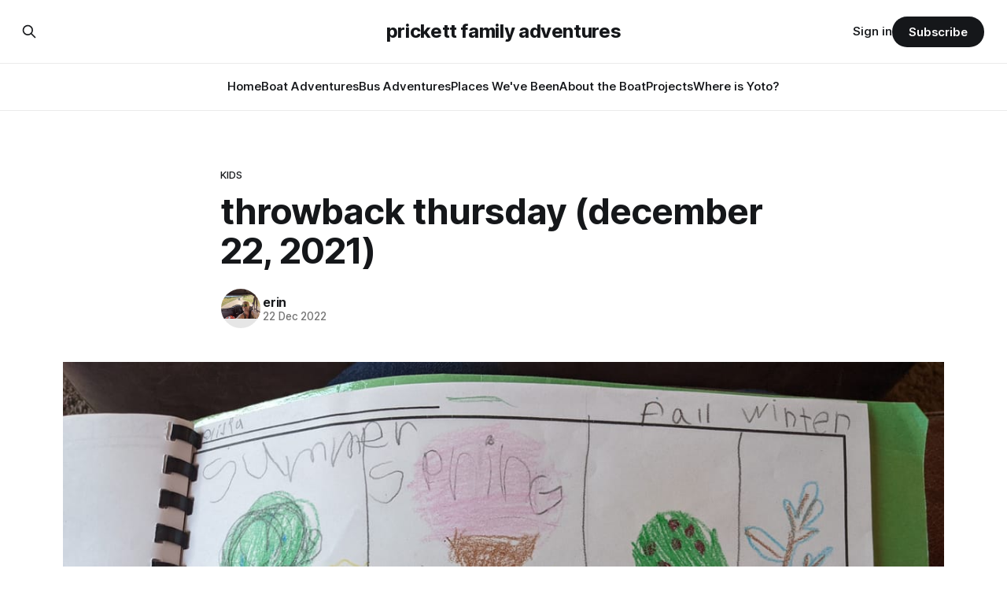

--- FILE ---
content_type: text/html; charset=utf-8
request_url: https://www.bradenanderin.com/throwback-thursday-december-22-2021/
body_size: 6390
content:
<!DOCTYPE html>
<html lang="en">
<head>

    <title>throwback thursday (december 22, 2021)</title>
    <meta charset="utf-8">
    <meta name="viewport" content="width=device-width, initial-scale=1.0">
    
    <link rel="preload" as="style" href="https://www.bradenanderin.com/assets/built/screen.css?v=facca8db2d">
    <link rel="preload" as="script" href="https://www.bradenanderin.com/assets/built/source.js?v=facca8db2d">
    
    <link rel="preload" as="font" type="font/woff2" href="https://www.bradenanderin.com/assets/fonts/inter-roman.woff2?v=facca8db2d" crossorigin="anonymous">
<style>
    @font-face {
        font-family: "Inter";
        font-style: normal;
        font-weight: 100 900;
        font-display: optional;
        src: url(https://www.bradenanderin.com/assets/fonts/inter-roman.woff2?v=facca8db2d) format("woff2");
        unicode-range: U+0000-00FF, U+0131, U+0152-0153, U+02BB-02BC, U+02C6, U+02DA, U+02DC, U+0304, U+0308, U+0329, U+2000-206F, U+2074, U+20AC, U+2122, U+2191, U+2193, U+2212, U+2215, U+FEFF, U+FFFD;
    }
</style>

    <link rel="stylesheet" type="text/css" href="https://www.bradenanderin.com/assets/built/screen.css?v=facca8db2d">

    <style>
        :root {
            --background-color: #ffffff
        }
    </style>

    <script>
        /* The script for calculating the color contrast has been taken from
        https://gomakethings.com/dynamically-changing-the-text-color-based-on-background-color-contrast-with-vanilla-js/ */
        var accentColor = getComputedStyle(document.documentElement).getPropertyValue('--background-color');
        accentColor = accentColor.trim().slice(1);

        if (accentColor.length === 3) {
            accentColor = accentColor[0] + accentColor[0] + accentColor[1] + accentColor[1] + accentColor[2] + accentColor[2];
        }

        var r = parseInt(accentColor.substr(0, 2), 16);
        var g = parseInt(accentColor.substr(2, 2), 16);
        var b = parseInt(accentColor.substr(4, 2), 16);
        var yiq = ((r * 299) + (g * 587) + (b * 114)) / 1000;
        var textColor = (yiq >= 128) ? 'dark' : 'light';

        document.documentElement.className = `has-${textColor}-text`;
    </script>

    <link rel="canonical" href="https://www.bradenanderin.com/throwback-thursday-december-22-2021/">
    <meta name="referrer" content="no-referrer-when-downgrade">
    
    <meta property="og:site_name" content="prickett family adventures">
    <meta property="og:type" content="article">
    <meta property="og:title" content="throwback thursday (december 22, 2021)">
    <meta property="og:description" content="our life in pictures and words">
    <meta property="og:url" content="https://www.bradenanderin.com/throwback-thursday-december-22-2021/">
    <meta property="og:image" content="https://www.bradenanderin.com/content/images/size/w1200/2022/12/PXL_20211222_222215263.jpg">
    <meta property="article:published_time" content="2022-12-22T06:01:58.000Z">
    <meta property="article:modified_time" content="2022-12-22T06:01:58.000Z">
    <meta property="article:tag" content="kids">
    <meta property="article:tag" content="around the house">
    <meta property="article:tag" content="winter">
    
    <meta name="twitter:card" content="summary_large_image">
    <meta name="twitter:title" content="throwback thursday (december 22, 2021)">
    <meta name="twitter:description" content="our life in pictures and words">
    <meta name="twitter:url" content="https://www.bradenanderin.com/throwback-thursday-december-22-2021/">
    <meta name="twitter:image" content="https://www.bradenanderin.com/content/images/size/w1200/2022/12/PXL_20211222_222215263.jpg">
    <meta name="twitter:label1" content="Written by">
    <meta name="twitter:data1" content="erin">
    <meta name="twitter:label2" content="Filed under">
    <meta name="twitter:data2" content="kids, around the house, winter">
    <meta property="og:image:width" content="1200">
    <meta property="og:image:height" content="900">
    
    <script type="application/ld+json">
{
    "@context": "https://schema.org",
    "@type": "Article",
    "publisher": {
        "@type": "Organization",
        "name": "prickett family adventures",
        "url": "https://www.bradenanderin.com/",
        "logo": {
            "@type": "ImageObject",
            "url": "https://www.bradenanderin.com/favicon.ico",
            "width": 48,
            "height": 48
        }
    },
    "author": {
        "@type": "Person",
        "name": "erin",
        "image": {
            "@type": "ImageObject",
            "url": "https://www.bradenanderin.com/content/images/size/w1200/2021/01/IMG_20200804_130918.jpg",
            "width": 1200,
            "height": 900
        },
        "url": "https://www.bradenanderin.com/author/erin-2/",
        "sameAs": [
            "http://bradenanderin.com"
        ]
    },
    "headline": "throwback thursday (december 22, 2021)",
    "url": "https://www.bradenanderin.com/throwback-thursday-december-22-2021/",
    "datePublished": "2022-12-22T06:01:58.000Z",
    "dateModified": "2022-12-22T06:01:58.000Z",
    "image": {
        "@type": "ImageObject",
        "url": "https://www.bradenanderin.com/content/images/size/w1200/2022/12/PXL_20211222_222215263.jpg",
        "width": 1200,
        "height": 900
    },
    "keywords": "kids, around the house, winter",
    "mainEntityOfPage": "https://www.bradenanderin.com/throwback-thursday-december-22-2021/"
}
    </script>

    <meta name="generator" content="Ghost 6.13">
    <link rel="alternate" type="application/rss+xml" title="prickett family adventures" href="https://www.bradenanderin.com/rss/">
    <script defer src="https://cdn.jsdelivr.net/ghost/portal@~2.56/umd/portal.min.js" data-i18n="true" data-ghost="https://www.bradenanderin.com/" data-key="678b1a0ca510bfcb75307d8df0" data-api="https://prickett-family-adventures.ghost.io/ghost/api/content/" data-locale="en" crossorigin="anonymous"></script><style id="gh-members-styles">.gh-post-upgrade-cta-content,
.gh-post-upgrade-cta {
    display: flex;
    flex-direction: column;
    align-items: center;
    font-family: -apple-system, BlinkMacSystemFont, 'Segoe UI', Roboto, Oxygen, Ubuntu, Cantarell, 'Open Sans', 'Helvetica Neue', sans-serif;
    text-align: center;
    width: 100%;
    color: #ffffff;
    font-size: 16px;
}

.gh-post-upgrade-cta-content {
    border-radius: 8px;
    padding: 40px 4vw;
}

.gh-post-upgrade-cta h2 {
    color: #ffffff;
    font-size: 28px;
    letter-spacing: -0.2px;
    margin: 0;
    padding: 0;
}

.gh-post-upgrade-cta p {
    margin: 20px 0 0;
    padding: 0;
}

.gh-post-upgrade-cta small {
    font-size: 16px;
    letter-spacing: -0.2px;
}

.gh-post-upgrade-cta a {
    color: #ffffff;
    cursor: pointer;
    font-weight: 500;
    box-shadow: none;
    text-decoration: underline;
}

.gh-post-upgrade-cta a:hover {
    color: #ffffff;
    opacity: 0.8;
    box-shadow: none;
    text-decoration: underline;
}

.gh-post-upgrade-cta a.gh-btn {
    display: block;
    background: #ffffff;
    text-decoration: none;
    margin: 28px 0 0;
    padding: 8px 18px;
    border-radius: 4px;
    font-size: 16px;
    font-weight: 600;
}

.gh-post-upgrade-cta a.gh-btn:hover {
    opacity: 0.92;
}</style><script async src="https://js.stripe.com/v3/"></script>
    <script defer src="https://cdn.jsdelivr.net/ghost/sodo-search@~1.8/umd/sodo-search.min.js" data-key="678b1a0ca510bfcb75307d8df0" data-styles="https://cdn.jsdelivr.net/ghost/sodo-search@~1.8/umd/main.css" data-sodo-search="https://prickett-family-adventures.ghost.io/" data-locale="en" crossorigin="anonymous"></script>
    
    <link href="https://www.bradenanderin.com/webmentions/receive/" rel="webmention">
    <script defer src="/public/cards.min.js?v=facca8db2d"></script>
    <link rel="stylesheet" type="text/css" href="/public/cards.min.css?v=facca8db2d">
    <script defer src="/public/comment-counts.min.js?v=facca8db2d" data-ghost-comments-counts-api="https://www.bradenanderin.com/members/api/comments/counts/"></script>
    <script defer src="/public/member-attribution.min.js?v=facca8db2d"></script>
    <script defer src="/public/ghost-stats.min.js?v=facca8db2d" data-stringify-payload="false" data-datasource="analytics_events" data-storage="localStorage" data-host="https://www.bradenanderin.com/.ghost/analytics/api/v1/page_hit"  tb_site_uuid="3753a80f-8fde-4050-bece-f7bceee6e14c" tb_post_uuid="993e3cee-8db3-4172-b162-66ff105e4ec7" tb_post_type="post" tb_member_uuid="undefined" tb_member_status="undefined"></script><style>:root {--ghost-accent-color: #15171A;}</style>
    <!-- Global site tag (gtag.js) - Google Analytics -->
<script async src="https://www.googletagmanager.com/gtag/js?id=UA-78713555-2"></script>
<script>
  window.dataLayer = window.dataLayer || [];
  function gtag(){dataLayer.push(arguments);}
  gtag('js', new Date());

  gtag('config', 'UA-78713555-2');  
    
</script>
<script>
    document.documentElement.classList.add('no-infinite-scroll')
</script>

</head>
<body class="post-template tag-kids tag-around-the-house tag-winter tag-hash-import-2023-10-16-11-47 has-sans-title has-sans-body">

<div class="gh-viewport">
    
    <header id="gh-navigation" class="gh-navigation is-stacked gh-outer">
    <div class="gh-navigation-inner gh-inner">

        <div class="gh-navigation-brand">
            <a class="gh-navigation-logo is-title" href="https://www.bradenanderin.com">
                    prickett family adventures
            </a>
            <button class="gh-search gh-icon-button" aria-label="Search this site" data-ghost-search>
    <svg xmlns="http://www.w3.org/2000/svg" fill="none" viewBox="0 0 24 24" stroke="currentColor" stroke-width="2" width="20" height="20"><path stroke-linecap="round" stroke-linejoin="round" d="M21 21l-6-6m2-5a7 7 0 11-14 0 7 7 0 0114 0z"></path></svg></button>            <button class="gh-burger gh-icon-button" aria-label="Menu">
                <svg xmlns="http://www.w3.org/2000/svg" width="24" height="24" fill="currentColor" viewBox="0 0 256 256"><path d="M224,128a8,8,0,0,1-8,8H40a8,8,0,0,1,0-16H216A8,8,0,0,1,224,128ZM40,72H216a8,8,0,0,0,0-16H40a8,8,0,0,0,0,16ZM216,184H40a8,8,0,0,0,0,16H216a8,8,0,0,0,0-16Z"></path></svg>                <svg xmlns="http://www.w3.org/2000/svg" width="24" height="24" fill="currentColor" viewBox="0 0 256 256"><path d="M205.66,194.34a8,8,0,0,1-11.32,11.32L128,139.31,61.66,205.66a8,8,0,0,1-11.32-11.32L116.69,128,50.34,61.66A8,8,0,0,1,61.66,50.34L128,116.69l66.34-66.35a8,8,0,0,1,11.32,11.32L139.31,128Z"></path></svg>            </button>
        </div>

        <nav class="gh-navigation-menu">
            <ul class="nav">
    <li class="nav-home"><a href="https://www.bradenanderin.com/">Home</a></li>
    <li class="nav-boat-adventures"><a href="https://www.bradenanderin.com/tag/the-boat/">Boat Adventures</a></li>
    <li class="nav-bus-adventures"><a href="https://www.bradenanderin.com/tag/the-bus/">Bus Adventures</a></li>
    <li class="nav-places-weve-been"><a href="https://www.bradenanderin.com/tag/places-weve-been/">Places We&#x27;ve Been</a></li>
    <li class="nav-about-the-boat"><a href="https://www.bradenanderin.com/about-the-boat/">About the Boat</a></li>
    <li class="nav-projects"><a href="https://www.bradenanderin.com/tag/projects/">Projects</a></li>
    <li class="nav-where-is-yoto"><a href="https://www.bradenanderin.com/where-is-yoto/">Where is Yoto?</a></li>
</ul>

        </nav>

        <div class="gh-navigation-actions">
                <button class="gh-search gh-icon-button" aria-label="Search this site" data-ghost-search>
    <svg xmlns="http://www.w3.org/2000/svg" fill="none" viewBox="0 0 24 24" stroke="currentColor" stroke-width="2" width="20" height="20"><path stroke-linecap="round" stroke-linejoin="round" d="M21 21l-6-6m2-5a7 7 0 11-14 0 7 7 0 0114 0z"></path></svg></button>                <div class="gh-navigation-members">
                            <a href="#/portal/signin" data-portal="signin">Sign in</a>
                                <a class="gh-button" href="#/portal/signup" data-portal="signup">Subscribe</a>
                </div>
        </div>

    </div>
</header>

    

<main class="gh-main">

    <article class="gh-article post tag-kids tag-around-the-house tag-winter tag-hash-import-2023-10-16-11-47">

        <header class="gh-article-header gh-canvas">

                <a class="gh-article-tag" href="https://www.bradenanderin.com/tag/kids/">kids</a>
            <h1 class="gh-article-title is-title">throwback thursday (december 22, 2021)</h1>

            <div class="gh-article-meta">
                <div class="gh-article-author-image instapaper_ignore">
                            <a href="/author/erin-2/">
                                <img class="author-profile-image" src="/content/images/size/w160/2021/01/IMG_20200804_130918.jpg" alt="erin">
                            </a>
                </div>
                <div class="gh-article-meta-wrapper">
                    <h4 class="gh-article-author-name"><a href="/author/erin-2/">erin</a></h4>
                    <div class="gh-article-meta-content">
                        <time class="gh-article-meta-date" datetime="2022-12-22">22 Dec 2022</time>
                    </div>
                </div>
            </div>

                <figure class="gh-article-image">
        <img
            srcset="/content/images/size/w320/2022/12/PXL_20211222_222215263.jpg 320w,
                    /content/images/size/w600/2022/12/PXL_20211222_222215263.jpg 600w,
                    /content/images/size/w960/2022/12/PXL_20211222_222215263.jpg 960w,
                    /content/images/size/w1200/2022/12/PXL_20211222_222215263.jpg 1200w,
                    /content/images/size/w2000/2022/12/PXL_20211222_222215263.jpg 2000w"
            sizes="(max-width: 1200px) 100vw, 1120px"
            src="/content/images/size/w1200/2022/12/PXL_20211222_222215263.jpg"
            alt="throwback thursday (december 22, 2021)"
        >
    </figure>

        </header>

        <section class="gh-content gh-canvas is-body">
            <figure class="kg-card kg-image-card"><img src="https://www.bradenanderin.com/content/images/2022/12/image-4.png" class="kg-image" alt loading="lazy" width="1663" height="1247" srcset="https://www.bradenanderin.com/content/images/size/w600/2022/12/image-4.png 600w, https://www.bradenanderin.com/content/images/size/w1000/2022/12/image-4.png 1000w, https://www.bradenanderin.com/content/images/size/w1600/2022/12/image-4.png 1600w, https://www.bradenanderin.com/content/images/2022/12/image-4.png 1663w" sizes="(min-width: 720px) 720px"></figure>
        </section>

    </article>

        <div class="gh-comments gh-canvas">
            
        <script defer src="https://cdn.jsdelivr.net/ghost/comments-ui@~1.3/umd/comments-ui.min.js" data-locale="en" data-ghost-comments="https://www.bradenanderin.com/" data-api="https://prickett-family-adventures.ghost.io/ghost/api/content/" data-admin="https://prickett-family-adventures.ghost.io/ghost/" data-key="678b1a0ca510bfcb75307d8df0" data-title="null" data-count="true" data-post-id="652d692a38a4c200016d9203" data-color-scheme="auto" data-avatar-saturation="60" data-accent-color="#15171A" data-comments-enabled="all" data-publication="prickett family adventures" crossorigin="anonymous"></script>
    
        </div>

</main>


            <section class="gh-container is-grid gh-outer">
                <div class="gh-container-inner gh-inner">
                    <h2 class="gh-container-title">Read more</h2>
                    <div class="gh-feed">
                            <article class="gh-card post">
    <a class="gh-card-link" href="/black-point-bahamas-2/">
            <figure class="gh-card-image">
                <img
                    srcset="/content/images/size/w160/format/webp/2026/01/PXL_20260117_152157286.jpg 160w,
                            /content/images/size/w320/format/webp/2026/01/PXL_20260117_152157286.jpg 320w,
                            /content/images/size/w600/format/webp/2026/01/PXL_20260117_152157286.jpg 600w,
                            /content/images/size/w960/format/webp/2026/01/PXL_20260117_152157286.jpg 960w,
                            /content/images/size/w1200/format/webp/2026/01/PXL_20260117_152157286.jpg 1200w,
                            /content/images/size/w2000/format/webp/2026/01/PXL_20260117_152157286.jpg 2000w"
                    sizes="320px"
                    src="/content/images/size/w600/2026/01/PXL_20260117_152157286.jpg"
                    alt="black point, bahamas"
                    loading="lazy"
                >
            </figure>
        <div class="gh-card-wrapper">
            <h3 class="gh-card-title is-title">black point, bahamas</h3>
                    <p class="gh-card-excerpt is-body">Black Point has a few must do&#39;s. One of them is lunch at Lorraine&#39;s Cafe. Another one is getting coconut bread made fresh daily by Lorraine&#39;s mom. We stopped in Black Point in March (post here) hoping to get some bread, but the weather</p>
            <footer class="gh-card-meta">
<!--
             -->
                    <span class="gh-card-author">By erin</span>
                    <time class="gh-card-date" datetime="2026-01-17">17 Jan 2026</time>
                <!--
         --></footer>
        </div>
    </a>
</article>
                            <article class="gh-card post">
    <a class="gh-card-link" href="/staniel-cay-bahamas-2/">
            <figure class="gh-card-image">
                <img
                    srcset="/content/images/size/w160/format/webp/2026/01/PXL_20260116_185929670.jpg 160w,
                            /content/images/size/w320/format/webp/2026/01/PXL_20260116_185929670.jpg 320w,
                            /content/images/size/w600/format/webp/2026/01/PXL_20260116_185929670.jpg 600w,
                            /content/images/size/w960/format/webp/2026/01/PXL_20260116_185929670.jpg 960w,
                            /content/images/size/w1200/format/webp/2026/01/PXL_20260116_185929670.jpg 1200w,
                            /content/images/size/w2000/format/webp/2026/01/PXL_20260116_185929670.jpg 2000w"
                    sizes="320px"
                    src="/content/images/size/w600/2026/01/PXL_20260116_185929670.jpg"
                    alt="staniel cay, bahamas"
                    loading="lazy"
                >
            </figure>
        <div class="gh-card-wrapper">
            <h3 class="gh-card-title is-title">staniel cay, bahamas</h3>
                    <p class="gh-card-excerpt is-body">You can&#39;t stop in Staniel Cay without lunch at the Staniel Cay Yacht Club and a visit with the sharks.</p>
            <footer class="gh-card-meta">
<!--
             -->
                    <span class="gh-card-author">By erin</span>
                    <time class="gh-card-date" datetime="2026-01-17">17 Jan 2026</time>
                <!--
         --></footer>
        </div>
    </a>
</article>
                            <article class="gh-card post">
    <a class="gh-card-link" href="/thomas-cay-bahamas/">
            <figure class="gh-card-image">
                <img
                    srcset="/content/images/size/w160/format/webp/2026/01/PXL_20260115_172516305.jpg 160w,
                            /content/images/size/w320/format/webp/2026/01/PXL_20260115_172516305.jpg 320w,
                            /content/images/size/w600/format/webp/2026/01/PXL_20260115_172516305.jpg 600w,
                            /content/images/size/w960/format/webp/2026/01/PXL_20260115_172516305.jpg 960w,
                            /content/images/size/w1200/format/webp/2026/01/PXL_20260115_172516305.jpg 1200w,
                            /content/images/size/w2000/format/webp/2026/01/PXL_20260115_172516305.jpg 2000w"
                    sizes="320px"
                    src="/content/images/size/w600/2026/01/PXL_20260115_172516305.jpg"
                    alt="thomas cay, bahamas"
                    loading="lazy"
                >
            </figure>
        <div class="gh-card-wrapper">
            <h3 class="gh-card-title is-title">thomas cay, bahamas</h3>
                    <p class="gh-card-excerpt is-body">The Bahamas is beautiful, but the weather is annoying. About once a week a cold front comes though that makes us have to find shelter from the wind and waves. The downside is sometimes we have to leave places before we&#39;re ready. The upside is that we&#39;</p>
            <footer class="gh-card-meta">
<!--
             -->
                    <span class="gh-card-author">By erin</span>
                    <time class="gh-card-date" datetime="2026-01-17">17 Jan 2026</time>
                <!--
         --></footer>
        </div>
    </a>
</article>
                            <article class="gh-card post">
    <a class="gh-card-link" href="/warderick-wells-bahamas-2/">
            <figure class="gh-card-image">
                <img
                    srcset="/content/images/size/w160/format/webp/2026/01/PXL_20260111_163706445.jpg 160w,
                            /content/images/size/w320/format/webp/2026/01/PXL_20260111_163706445.jpg 320w,
                            /content/images/size/w600/format/webp/2026/01/PXL_20260111_163706445.jpg 600w,
                            /content/images/size/w960/format/webp/2026/01/PXL_20260111_163706445.jpg 960w,
                            /content/images/size/w1200/format/webp/2026/01/PXL_20260111_163706445.jpg 1200w,
                            /content/images/size/w2000/format/webp/2026/01/PXL_20260111_163706445.jpg 2000w"
                    sizes="320px"
                    src="/content/images/size/w600/2026/01/PXL_20260111_163706445.jpg"
                    alt="warderick wells, bahamas"
                    loading="lazy"
                >
            </figure>
        <div class="gh-card-wrapper">
            <h3 class="gh-card-title is-title">warderick wells, bahamas</h3>
                    <p class="gh-card-excerpt is-body">Warderick Wells is one of the most beautiful places in the Bahamas. When we were here back in April (post here) we only got to stay for one night. We had hoped we&#39;d be able to come back again on our way up to Florida, but we didn&</p>
            <footer class="gh-card-meta">
<!--
             -->
                    <span class="gh-card-author">By erin</span>
                    <time class="gh-card-date" datetime="2026-01-12">12 Jan 2026</time>
                <!--
         --></footer>
        </div>
    </a>
</article>
                    </div>
                </div>
            </section>

    
    <footer class="gh-footer gh-outer">
    <div class="gh-footer-inner gh-inner">

        <div class="gh-footer-bar">
            <span class="gh-footer-logo is-title">
                    prickett family adventures
            </span>
            <nav class="gh-footer-menu">
                
            </nav>
            <div class="gh-footer-copyright">
                Powered by <a href="https://ghost.org/" target="_blank" rel="noopener">Ghost</a>
            </div>
        </div>

                <section class="gh-footer-signup">
                    <h2 class="gh-footer-signup-header is-title">
                        Sign up for updates!
                    </h2>
                    <p class="gh-footer-signup-subhead is-body">
                        You know you want to...
                    </p>
                    <form class="gh-form" data-members-form>
    <input class="gh-form-input" id="footer-email" name="email" type="email" placeholder="jamie@example.com" required data-members-email>
    <button class="gh-button" type="submit" aria-label="Subscribe">
        <span><span>Subscribe</span> <svg xmlns="http://www.w3.org/2000/svg" width="32" height="32" fill="currentColor" viewBox="0 0 256 256"><path d="M224.49,136.49l-72,72a12,12,0,0,1-17-17L187,140H40a12,12,0,0,1,0-24H187L135.51,64.48a12,12,0,0,1,17-17l72,72A12,12,0,0,1,224.49,136.49Z"></path></svg></span>
        <svg xmlns="http://www.w3.org/2000/svg" height="24" width="24" viewBox="0 0 24 24">
    <g stroke-linecap="round" stroke-width="2" fill="currentColor" stroke="none" stroke-linejoin="round" class="nc-icon-wrapper">
        <g class="nc-loop-dots-4-24-icon-o">
            <circle cx="4" cy="12" r="3"></circle>
            <circle cx="12" cy="12" r="3"></circle>
            <circle cx="20" cy="12" r="3"></circle>
        </g>
        <style data-cap="butt">
            .nc-loop-dots-4-24-icon-o{--animation-duration:0.8s}
            .nc-loop-dots-4-24-icon-o *{opacity:.4;transform:scale(.75);animation:nc-loop-dots-4-anim var(--animation-duration) infinite}
            .nc-loop-dots-4-24-icon-o :nth-child(1){transform-origin:4px 12px;animation-delay:-.3s;animation-delay:calc(var(--animation-duration)/-2.666)}
            .nc-loop-dots-4-24-icon-o :nth-child(2){transform-origin:12px 12px;animation-delay:-.15s;animation-delay:calc(var(--animation-duration)/-5.333)}
            .nc-loop-dots-4-24-icon-o :nth-child(3){transform-origin:20px 12px}
            @keyframes nc-loop-dots-4-anim{0%,100%{opacity:.4;transform:scale(.75)}50%{opacity:1;transform:scale(1)}}
        </style>
    </g>
</svg>        <svg class="checkmark" xmlns="http://www.w3.org/2000/svg" viewBox="0 0 52 52">
    <path class="checkmark__check" fill="none" d="M14.1 27.2l7.1 7.2 16.7-16.8"/>
    <style>
        .checkmark {
            width: 40px;
            height: 40px;
            display: block;
            stroke-width: 2.5;
            stroke: currentColor;
            stroke-miterlimit: 10;
        }

        .checkmark__check {
            transform-origin: 50% 50%;
            stroke-dasharray: 48;
            stroke-dashoffset: 48;
            animation: stroke .3s cubic-bezier(0.650, 0.000, 0.450, 1.000) forwards;
        }

        @keyframes stroke {
            100% { stroke-dashoffset: 0; }
        }
    </style>
</svg>    </button>
    <p data-members-error></p>
</form>                </section>

    </div>
</footer>    
</div>

    <div class="pswp" tabindex="-1" role="dialog" aria-hidden="true">
    <div class="pswp__bg"></div>

    <div class="pswp__scroll-wrap">
        <div class="pswp__container">
            <div class="pswp__item"></div>
            <div class="pswp__item"></div>
            <div class="pswp__item"></div>
        </div>

        <div class="pswp__ui pswp__ui--hidden">
            <div class="pswp__top-bar">
                <div class="pswp__counter"></div>

                <button class="pswp__button pswp__button--close" title="Close (Esc)"></button>
                <button class="pswp__button pswp__button--share" title="Share"></button>
                <button class="pswp__button pswp__button--fs" title="Toggle fullscreen"></button>
                <button class="pswp__button pswp__button--zoom" title="Zoom in/out"></button>

                <div class="pswp__preloader">
                    <div class="pswp__preloader__icn">
                        <div class="pswp__preloader__cut">
                            <div class="pswp__preloader__donut"></div>
                        </div>
                    </div>
                </div>
            </div>

            <div class="pswp__share-modal pswp__share-modal--hidden pswp__single-tap">
                <div class="pswp__share-tooltip"></div>
            </div>

            <button class="pswp__button pswp__button--arrow--left" title="Previous (arrow left)"></button>
            <button class="pswp__button pswp__button--arrow--right" title="Next (arrow right)"></button>

            <div class="pswp__caption">
                <div class="pswp__caption__center"></div>
            </div>
        </div>
    </div>
</div>
<script src="https://www.bradenanderin.com/assets/built/source.js?v=facca8db2d"></script>



</body>
</html>
